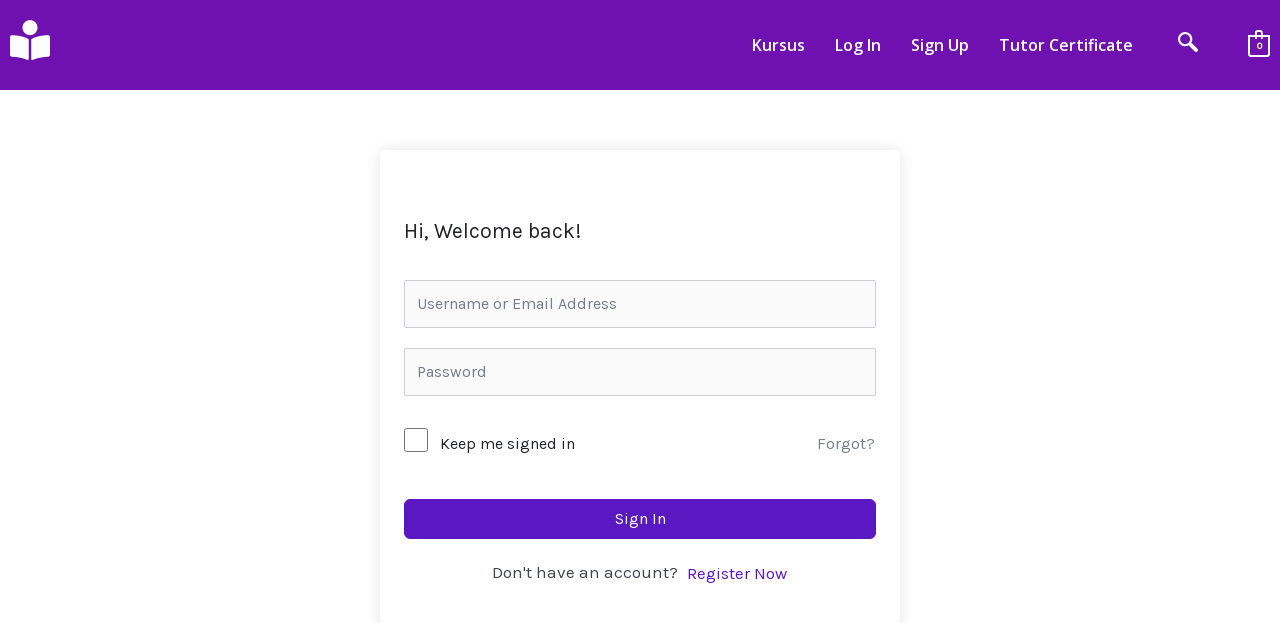

--- FILE ---
content_type: text/css
request_url: https://ecourse.profithunter.club/wp-content/uploads/elementor/css/post-973.css?ver=1664861511
body_size: 1639
content:
.elementor-973 .elementor-element.elementor-element-cbfd742 > .elementor-container{max-width:1300px;min-height:70px;}.elementor-973 .elementor-element.elementor-element-cbfd742:not(.elementor-motion-effects-element-type-background), .elementor-973 .elementor-element.elementor-element-cbfd742 > .elementor-motion-effects-container > .elementor-motion-effects-layer{background-color:#6F11B0;}.elementor-973 .elementor-element.elementor-element-cbfd742{transition:background 0.3s, border 0.3s, border-radius 0.3s, box-shadow 0.3s;}.elementor-973 .elementor-element.elementor-element-cbfd742 > .elementor-background-overlay{transition:background 0.3s, border-radius 0.3s, opacity 0.3s;}.elementor-bc-flex-widget .elementor-973 .elementor-element.elementor-element-0aefc73.elementor-column .elementor-column-wrap{align-items:center;}.elementor-973 .elementor-element.elementor-element-0aefc73.elementor-column.elementor-element[data-element_type="column"] > .elementor-column-wrap.elementor-element-populated > .elementor-widget-wrap{align-content:center;align-items:center;}.elementor-973 .elementor-element.elementor-element-b29e44e .elementor-icon-wrapper{text-align:left;}.elementor-973 .elementor-element.elementor-element-b29e44e.elementor-view-stacked .elementor-icon{background-color:#FCFCFC;}.elementor-973 .elementor-element.elementor-element-b29e44e.elementor-view-framed .elementor-icon, .elementor-973 .elementor-element.elementor-element-b29e44e.elementor-view-default .elementor-icon{color:#FCFCFC;border-color:#FCFCFC;}.elementor-973 .elementor-element.elementor-element-b29e44e.elementor-view-framed .elementor-icon, .elementor-973 .elementor-element.elementor-element-b29e44e.elementor-view-default .elementor-icon svg{fill:#FCFCFC;}.elementor-973 .elementor-element.elementor-element-b29e44e .elementor-icon{font-size:40px;}.elementor-973 .elementor-element.elementor-element-b29e44e .elementor-icon i, .elementor-973 .elementor-element.elementor-element-b29e44e .elementor-icon svg{transform:rotate(0deg);}.elementor-973 .elementor-element.elementor-element-d325678 .elementskit-menu-container{height:70px;border-radius:0px 0px 0px 0px;}.elementor-973 .elementor-element.elementor-element-d325678 .elementskit-navbar-nav > li > a{font-family:"Open Sans", Sans-serif;font-size:16px;font-weight:600;color:#FFFFFF;padding:0px 15px 0px 15px;}.elementor-973 .elementor-element.elementor-element-d325678 .elementskit-navbar-nav > li > a:hover{color:#FFF4B0;}.elementor-973 .elementor-element.elementor-element-d325678 .elementskit-navbar-nav > li > a:focus{color:#FFF4B0;}.elementor-973 .elementor-element.elementor-element-d325678 .elementskit-navbar-nav > li > a:active{color:#FFF4B0;}.elementor-973 .elementor-element.elementor-element-d325678 .elementskit-navbar-nav > li:hover > a{color:#FFF4B0;}.elementor-973 .elementor-element.elementor-element-d325678 .elementskit-navbar-nav > li:hover > a .elementskit-submenu-indicator{color:#FFF4B0;}.elementor-973 .elementor-element.elementor-element-d325678 .elementskit-navbar-nav > li > a:hover .elementskit-submenu-indicator{color:#FFF4B0;}.elementor-973 .elementor-element.elementor-element-d325678 .elementskit-navbar-nav > li > a:focus .elementskit-submenu-indicator{color:#FFF4B0;}.elementor-973 .elementor-element.elementor-element-d325678 .elementskit-navbar-nav > li > a:active .elementskit-submenu-indicator{color:#FFF4B0;}.elementor-973 .elementor-element.elementor-element-d325678 .elementskit-navbar-nav > li.current-menu-item > a{color:var( --e-global-color-b5413d9 );}.elementor-973 .elementor-element.elementor-element-d325678 .elementskit-navbar-nav > li.current-menu-ancestor > a{color:var( --e-global-color-b5413d9 );}.elementor-973 .elementor-element.elementor-element-d325678 .elementskit-navbar-nav > li.current-menu-ancestor > a .elementskit-submenu-indicator{color:var( --e-global-color-b5413d9 );}.elementor-973 .elementor-element.elementor-element-d325678 .elementskit-navbar-nav > li > a .elementskit-submenu-indicator{color:#101010;}.elementor-973 .elementor-element.elementor-element-d325678 .elementskit-navbar-nav .elementskit-submenu-panel > li > a{padding:15px 15px 15px 15px;color:#000000;}.elementor-973 .elementor-element.elementor-element-d325678 .elementskit-navbar-nav .elementskit-submenu-panel > li > a:hover{color:#707070;}.elementor-973 .elementor-element.elementor-element-d325678 .elementskit-navbar-nav .elementskit-submenu-panel > li > a:focus{color:#707070;}.elementor-973 .elementor-element.elementor-element-d325678 .elementskit-navbar-nav .elementskit-submenu-panel > li > a:active{color:#707070;}.elementor-973 .elementor-element.elementor-element-d325678 .elementskit-navbar-nav .elementskit-submenu-panel > li:hover > a{color:#707070;}.elementor-973 .elementor-element.elementor-element-d325678 .elementskit-navbar-nav .elementskit-submenu-panel > li.current-menu-item > a{color:#707070 !important;}.elementor-973 .elementor-element.elementor-element-d325678 .elementskit-submenu-panel{padding:15px 0px 15px 0px;}.elementor-973 .elementor-element.elementor-element-d325678 .elementskit-navbar-nav .elementskit-submenu-panel{border-radius:0px 0px 0px 0px;min-width:220px;}.elementor-973 .elementor-element.elementor-element-d325678 .elementskit-menu-hamburger{float:right;}.elementor-973 .elementor-element.elementor-element-d325678 .elementskit-menu-hamburger .elementskit-menu-hamburger-icon{background-color:#FFFFFF;}.elementor-973 .elementor-element.elementor-element-d325678 .elementskit-menu-hamburger > .ekit-menu-icon{color:#FFFFFF;}.elementor-973 .elementor-element.elementor-element-d325678 .elementskit-menu-hamburger:hover .elementskit-menu-hamburger-icon{background-color:var( --e-global-color-c8e1796 );}.elementor-973 .elementor-element.elementor-element-d325678 .elementskit-menu-hamburger:hover > .ekit-menu-icon{color:var( --e-global-color-c8e1796 );}.elementor-973 .elementor-element.elementor-element-d325678 .elementskit-menu-close{color:#333333;}.elementor-973 .elementor-element.elementor-element-d325678 .elementskit-menu-close:hover{color:#000000;}.elementor-bc-flex-widget .elementor-973 .elementor-element.elementor-element-6ff44af.elementor-column .elementor-column-wrap{align-items:center;}.elementor-973 .elementor-element.elementor-element-6ff44af.elementor-column.elementor-element[data-element_type="column"] > .elementor-column-wrap.elementor-element-populated > .elementor-widget-wrap{align-content:center;align-items:center;}.elementor-973 .elementor-element.elementor-element-cdc5ba8 .ekit_navsearch-button{font-size:20px;padding:0px 0px 0px 0px;width:40px;height:40px;line-height:40px;text-align:center;}.elementor-973 .elementor-element.elementor-element-cdc5ba8 .ekit_navsearch-button svg{max-width:20px;}.elementor-973 .elementor-element.elementor-element-cdc5ba8 .ekit_navsearch-button, .elementor-973 .elementor-element.elementor-element-cdc5ba8 .ekit_search-button i{color:#FFFFFF;}.elementor-973 .elementor-element.elementor-element-cdc5ba8 .ekit_navsearch-button svg path, .elementor-973 .elementor-element.elementor-element-cdc5ba8 .ekit_search-button svg path{stroke:#FFFFFF;fill:#FFFFFF;}.elementor-973 .elementor-element.elementor-element-cdc5ba8 .ekit_navsearch-button:hover, .elementor-973 .elementor-element.elementor-element-cdc5ba8 .ekit_search-button:hover i{color:#FFF4B0;}.elementor-973 .elementor-element.elementor-element-cdc5ba8 .ekit_navsearch-button:hover svg path, .elementor-973 .elementor-element.elementor-element-cdc5ba8 .ekit_search-button:hover svg path{stroke:#FFF4B0;fill:#FFF4B0;}.elementor-bc-flex-widget .elementor-973 .elementor-element.elementor-element-8e2dd66.elementor-column .elementor-column-wrap{align-items:center;}.elementor-973 .elementor-element.elementor-element-8e2dd66.elementor-column.elementor-element[data-element_type="column"] > .elementor-column-wrap.elementor-element-populated > .elementor-widget-wrap{align-content:center;align-items:center;}.elementor-973 .elementor-element.elementor-element-ab05357 .hfe-masthead-custom-menu-items .hfe-site-header-cart .hfe-site-header-cart-li {font-size:12px;}.elementor-973 .elementor-element.elementor-element-ab05357 .hfe-menu-cart__toggle .elementor-button,.elementor-973 .elementor-element.elementor-element-ab05357 .hfe-cart-menu-wrap-default span.hfe-cart-count{color:#FFF4B0;}.elementor-973 .elementor-element.elementor-element-ab05357 .hfe-menu-cart__toggle .elementor-button,.elementor-973 .elementor-element.elementor-element-ab05357 .hfe-cart-menu-wrap-default .hfe-cart-count:after, .elementor-973 .elementor-element.elementor-element-ab05357 .hfe-masthead-custom-menu-items .hfe-cart-menu-wrap-default .hfe-cart-count{border-color:#FFFFFF;}.elementor-973 .elementor-element.elementor-element-ab05357 .hfe-menu-cart__toggle .elementor-button:hover,.elementor-973 .elementor-element.elementor-element-ab05357 .hfe-cart-menu-wrap-default span.hfe-cart-count:hover{color:#FFF4B0;}.elementor-973 .elementor-element.elementor-element-8883ece > .elementor-container{min-height:70px;}.elementor-973 .elementor-element.elementor-element-8883ece:not(.elementor-motion-effects-element-type-background), .elementor-973 .elementor-element.elementor-element-8883ece > .elementor-motion-effects-container > .elementor-motion-effects-layer{background-color:#6F11B0;}.elementor-973 .elementor-element.elementor-element-8883ece{transition:background 0.3s, border 0.3s, border-radius 0.3s, box-shadow 0.3s;}.elementor-973 .elementor-element.elementor-element-8883ece > .elementor-background-overlay{transition:background 0.3s, border-radius 0.3s, opacity 0.3s;}.elementor-bc-flex-widget .elementor-973 .elementor-element.elementor-element-0a432a7.elementor-column .elementor-column-wrap{align-items:center;}.elementor-973 .elementor-element.elementor-element-0a432a7.elementor-column.elementor-element[data-element_type="column"] > .elementor-column-wrap.elementor-element-populated > .elementor-widget-wrap{align-content:center;align-items:center;}.elementor-973 .elementor-element.elementor-element-4ba3c01 .elementor-icon-wrapper{text-align:left;}.elementor-973 .elementor-element.elementor-element-4ba3c01.elementor-view-stacked .elementor-icon{background-color:#FCFCFC;}.elementor-973 .elementor-element.elementor-element-4ba3c01.elementor-view-framed .elementor-icon, .elementor-973 .elementor-element.elementor-element-4ba3c01.elementor-view-default .elementor-icon{color:#FCFCFC;border-color:#FCFCFC;}.elementor-973 .elementor-element.elementor-element-4ba3c01.elementor-view-framed .elementor-icon, .elementor-973 .elementor-element.elementor-element-4ba3c01.elementor-view-default .elementor-icon svg{fill:#FCFCFC;}.elementor-973 .elementor-element.elementor-element-4ba3c01 .elementor-icon i, .elementor-973 .elementor-element.elementor-element-4ba3c01 .elementor-icon svg{transform:rotate(0deg);}.elementor-973 .elementor-element.elementor-element-6629afa .hfe-masthead-custom-menu-items .hfe-site-header-cart .hfe-site-header-cart-li {font-size:12px;}.elementor-973 .elementor-element.elementor-element-6629afa .hfe-menu-cart__toggle .elementor-button,.elementor-973 .elementor-element.elementor-element-6629afa .hfe-cart-menu-wrap-default span.hfe-cart-count{color:#FFF4B0;}.elementor-973 .elementor-element.elementor-element-6629afa .hfe-menu-cart__toggle .elementor-button,.elementor-973 .elementor-element.elementor-element-6629afa .hfe-cart-menu-wrap-default .hfe-cart-count:after, .elementor-973 .elementor-element.elementor-element-6629afa .hfe-masthead-custom-menu-items .hfe-cart-menu-wrap-default .hfe-cart-count{border-color:#FFFFFF;}.elementor-bc-flex-widget .elementor-973 .elementor-element.elementor-element-31bdfc2.elementor-column .elementor-column-wrap{align-items:center;}.elementor-973 .elementor-element.elementor-element-31bdfc2.elementor-column.elementor-element[data-element_type="column"] > .elementor-column-wrap.elementor-element-populated > .elementor-widget-wrap{align-content:center;align-items:center;}.elementor-973 .elementor-element.elementor-element-6c985ee .ekit_navsearch-button{font-size:20px;padding:0px 0px 0px 0px;width:40px;height:40px;line-height:40px;text-align:center;}.elementor-973 .elementor-element.elementor-element-6c985ee .ekit_navsearch-button svg{max-width:20px;}.elementor-973 .elementor-element.elementor-element-6c985ee .ekit_navsearch-button, .elementor-973 .elementor-element.elementor-element-6c985ee .ekit_search-button i{color:#FFFFFF;}.elementor-973 .elementor-element.elementor-element-6c985ee .ekit_navsearch-button svg path, .elementor-973 .elementor-element.elementor-element-6c985ee .ekit_search-button svg path{stroke:#FFFFFF;fill:#FFFFFF;}.elementor-973 .elementor-element.elementor-element-6c985ee .ekit_navsearch-button:hover, .elementor-973 .elementor-element.elementor-element-6c985ee .ekit_search-button:hover i{color:#FFF4B0;}.elementor-973 .elementor-element.elementor-element-6c985ee .ekit_navsearch-button:hover svg path, .elementor-973 .elementor-element.elementor-element-6c985ee .ekit_search-button:hover svg path{stroke:#FFF4B0;fill:#FFF4B0;}.elementor-bc-flex-widget .elementor-973 .elementor-element.elementor-element-d8e0f90.elementor-column .elementor-column-wrap{align-items:center;}.elementor-973 .elementor-element.elementor-element-d8e0f90.elementor-column.elementor-element[data-element_type="column"] > .elementor-column-wrap.elementor-element-populated > .elementor-widget-wrap{align-content:center;align-items:center;}.elementor-973 .elementor-element.elementor-element-2bc86cd .elementskit-menu-container{height:70px;border-radius:0px 0px 0px 0px;}.elementor-973 .elementor-element.elementor-element-2bc86cd .elementskit-navbar-nav > li > a{font-family:"Open Sans", Sans-serif;font-size:16px;font-weight:600;color:#FFFFFF;padding:0px 15px 0px 15px;}.elementor-973 .elementor-element.elementor-element-2bc86cd .elementskit-navbar-nav > li > a:hover{color:var( --e-global-color-b5413d9 );}.elementor-973 .elementor-element.elementor-element-2bc86cd .elementskit-navbar-nav > li > a:focus{color:var( --e-global-color-b5413d9 );}.elementor-973 .elementor-element.elementor-element-2bc86cd .elementskit-navbar-nav > li > a:active{color:var( --e-global-color-b5413d9 );}.elementor-973 .elementor-element.elementor-element-2bc86cd .elementskit-navbar-nav > li:hover > a{color:var( --e-global-color-b5413d9 );}.elementor-973 .elementor-element.elementor-element-2bc86cd .elementskit-navbar-nav > li:hover > a .elementskit-submenu-indicator{color:var( --e-global-color-b5413d9 );}.elementor-973 .elementor-element.elementor-element-2bc86cd .elementskit-navbar-nav > li > a:hover .elementskit-submenu-indicator{color:var( --e-global-color-b5413d9 );}.elementor-973 .elementor-element.elementor-element-2bc86cd .elementskit-navbar-nav > li > a:focus .elementskit-submenu-indicator{color:var( --e-global-color-b5413d9 );}.elementor-973 .elementor-element.elementor-element-2bc86cd .elementskit-navbar-nav > li > a:active .elementskit-submenu-indicator{color:var( --e-global-color-b5413d9 );}.elementor-973 .elementor-element.elementor-element-2bc86cd .elementskit-navbar-nav > li.current-menu-item > a{color:var( --e-global-color-b5413d9 );}.elementor-973 .elementor-element.elementor-element-2bc86cd .elementskit-navbar-nav > li.current-menu-ancestor > a{color:var( --e-global-color-b5413d9 );}.elementor-973 .elementor-element.elementor-element-2bc86cd .elementskit-navbar-nav > li.current-menu-ancestor > a .elementskit-submenu-indicator{color:var( --e-global-color-b5413d9 );}.elementor-973 .elementor-element.elementor-element-2bc86cd .elementskit-navbar-nav > li > a .elementskit-submenu-indicator{color:#101010;}.elementor-973 .elementor-element.elementor-element-2bc86cd .elementskit-navbar-nav .elementskit-submenu-panel > li > a{padding:15px 15px 15px 15px;color:#000000;}.elementor-973 .elementor-element.elementor-element-2bc86cd .elementskit-navbar-nav .elementskit-submenu-panel > li > a:hover{color:#707070;}.elementor-973 .elementor-element.elementor-element-2bc86cd .elementskit-navbar-nav .elementskit-submenu-panel > li > a:focus{color:#707070;}.elementor-973 .elementor-element.elementor-element-2bc86cd .elementskit-navbar-nav .elementskit-submenu-panel > li > a:active{color:#707070;}.elementor-973 .elementor-element.elementor-element-2bc86cd .elementskit-navbar-nav .elementskit-submenu-panel > li:hover > a{color:#707070;}.elementor-973 .elementor-element.elementor-element-2bc86cd .elementskit-navbar-nav .elementskit-submenu-panel > li.current-menu-item > a{color:#707070 !important;}.elementor-973 .elementor-element.elementor-element-2bc86cd .elementskit-submenu-panel{padding:15px 0px 15px 0px;}.elementor-973 .elementor-element.elementor-element-2bc86cd .elementskit-navbar-nav .elementskit-submenu-panel{border-radius:0px 0px 0px 0px;min-width:220px;}.elementor-973 .elementor-element.elementor-element-2bc86cd .elementskit-menu-hamburger{float:right;}.elementor-973 .elementor-element.elementor-element-2bc86cd .elementskit-menu-hamburger .elementskit-menu-hamburger-icon{background-color:#FFFFFF;}.elementor-973 .elementor-element.elementor-element-2bc86cd .elementskit-menu-hamburger > .ekit-menu-icon{color:#FFFFFF;}.elementor-973 .elementor-element.elementor-element-2bc86cd .elementskit-menu-hamburger:hover .elementskit-menu-hamburger-icon{background-color:#FFF4B0;}.elementor-973 .elementor-element.elementor-element-2bc86cd .elementskit-menu-hamburger:hover > .ekit-menu-icon{color:#FFF4B0;}.elementor-973 .elementor-element.elementor-element-2bc86cd .elementskit-menu-close{color:#333333;}.elementor-973 .elementor-element.elementor-element-2bc86cd .elementskit-menu-close:hover{color:#000000;}.elementor-973 .elementor-element.elementor-element-728c2b6{--spacer-size:40px;}@media(min-width:768px){.elementor-973 .elementor-element.elementor-element-dd12abd{width:65.436%;}.elementor-973 .elementor-element.elementor-element-6ff44af{width:4.527%;}.elementor-973 .elementor-element.elementor-element-8e2dd66{width:5.037%;}.elementor-973 .elementor-element.elementor-element-0c18ac9{width:65.436%;}.elementor-973 .elementor-element.elementor-element-31bdfc2{width:4.527%;}.elementor-973 .elementor-element.elementor-element-d8e0f90{width:5.037%;}}@media(max-width:1024px){.elementor-973 .elementor-element.elementor-element-cbfd742 > .elementor-container{min-height:70px;}.elementor-973 .elementor-element.elementor-element-b29e44e .elementor-icon-wrapper{text-align:center;}.elementor-973 .elementor-element.elementor-element-b29e44e .elementor-icon{font-size:40px;}.elementor-bc-flex-widget .elementor-973 .elementor-element.elementor-element-dd12abd.elementor-column .elementor-column-wrap{align-items:center;}.elementor-973 .elementor-element.elementor-element-dd12abd.elementor-column.elementor-element[data-element_type="column"] > .elementor-column-wrap.elementor-element-populated > .elementor-widget-wrap{align-content:center;align-items:center;}.elementor-973 .elementor-element.elementor-element-d325678 .elementskit-nav-identity-panel{padding:10px 0px 10px 0px;}.elementor-973 .elementor-element.elementor-element-d325678 .elementskit-menu-container{max-width:350px;border-radius:0px 0px 0px 0px;}.elementor-973 .elementor-element.elementor-element-d325678 .elementskit-navbar-nav > li > a{color:#000000;padding:10px 15px 10px 15px;}.elementor-973 .elementor-element.elementor-element-d325678 .elementskit-navbar-nav .elementskit-submenu-panel > li > a{padding:15px 15px 15px 15px;}.elementor-973 .elementor-element.elementor-element-d325678 .elementskit-navbar-nav .elementskit-submenu-panel{border-radius:0px 0px 0px 0px;}.elementor-973 .elementor-element.elementor-element-d325678 .elementskit-menu-hamburger{padding:8px 8px 8px 8px;width:45px;border-radius:3px;}.elementor-973 .elementor-element.elementor-element-d325678 .elementskit-menu-close{padding:8px 8px 8px 8px;margin:12px 12px 12px 12px;width:45px;border-radius:3px;}.elementor-973 .elementor-element.elementor-element-d325678 .elementskit-nav-logo > img{max-width:160px;max-height:60px;}.elementor-973 .elementor-element.elementor-element-d325678 .elementskit-nav-logo{margin:5px 0px 5px 0px;padding:5px 5px 5px 5px;}.elementor-973 .elementor-element.elementor-element-8883ece > .elementor-container{min-height:70px;}.elementor-973 .elementor-element.elementor-element-4ba3c01 .elementor-icon-wrapper{text-align:center;}.elementor-973 .elementor-element.elementor-element-4ba3c01 .elementor-icon{font-size:40px;}.elementor-bc-flex-widget .elementor-973 .elementor-element.elementor-element-0c18ac9.elementor-column .elementor-column-wrap{align-items:center;}.elementor-973 .elementor-element.elementor-element-0c18ac9.elementor-column.elementor-element[data-element_type="column"] > .elementor-column-wrap.elementor-element-populated > .elementor-widget-wrap{align-content:center;align-items:center;}.elementor-973 .elementor-element.elementor-element-2bc86cd .elementskit-nav-identity-panel{padding:10px 0px 10px 0px;}.elementor-973 .elementor-element.elementor-element-2bc86cd .elementskit-menu-container{max-width:350px;border-radius:0px 0px 0px 0px;}.elementor-973 .elementor-element.elementor-element-2bc86cd .elementskit-navbar-nav > li > a{color:#000000;padding:10px 15px 10px 15px;}.elementor-973 .elementor-element.elementor-element-2bc86cd .elementskit-navbar-nav > li > a:hover{color:#6F11B0;}.elementor-973 .elementor-element.elementor-element-2bc86cd .elementskit-navbar-nav > li > a:focus{color:#6F11B0;}.elementor-973 .elementor-element.elementor-element-2bc86cd .elementskit-navbar-nav > li > a:active{color:#6F11B0;}.elementor-973 .elementor-element.elementor-element-2bc86cd .elementskit-navbar-nav > li:hover > a{color:#6F11B0;}.elementor-973 .elementor-element.elementor-element-2bc86cd .elementskit-navbar-nav > li:hover > a .elementskit-submenu-indicator{color:#6F11B0;}.elementor-973 .elementor-element.elementor-element-2bc86cd .elementskit-navbar-nav > li > a:hover .elementskit-submenu-indicator{color:#6F11B0;}.elementor-973 .elementor-element.elementor-element-2bc86cd .elementskit-navbar-nav > li > a:focus .elementskit-submenu-indicator{color:#6F11B0;}.elementor-973 .elementor-element.elementor-element-2bc86cd .elementskit-navbar-nav > li > a:active .elementskit-submenu-indicator{color:#6F11B0;}.elementor-973 .elementor-element.elementor-element-2bc86cd .elementskit-navbar-nav > li.current-menu-item > a{color:#6F11B0;}.elementor-973 .elementor-element.elementor-element-2bc86cd .elementskit-navbar-nav > li.current-menu-ancestor > a{color:#6F11B0;}.elementor-973 .elementor-element.elementor-element-2bc86cd .elementskit-navbar-nav > li.current-menu-ancestor > a .elementskit-submenu-indicator{color:#6F11B0;}.elementor-973 .elementor-element.elementor-element-2bc86cd .elementskit-navbar-nav .elementskit-submenu-panel > li > a{padding:15px 15px 15px 15px;}.elementor-973 .elementor-element.elementor-element-2bc86cd .elementskit-navbar-nav .elementskit-submenu-panel{border-radius:0px 0px 0px 0px;}.elementor-973 .elementor-element.elementor-element-2bc86cd .elementskit-menu-hamburger{padding:8px 8px 8px 8px;width:45px;border-radius:3px;}.elementor-973 .elementor-element.elementor-element-2bc86cd .elementskit-menu-close{padding:8px 8px 8px 8px;margin:12px 12px 12px 12px;width:45px;border-radius:3px;}.elementor-973 .elementor-element.elementor-element-2bc86cd .elementskit-nav-logo > img{max-width:160px;max-height:60px;}.elementor-973 .elementor-element.elementor-element-2bc86cd .elementskit-nav-logo{margin:5px 0px 5px 0px;padding:5px 5px 5px 5px;}}@media(max-width:767px){.elementor-973 .elementor-element.elementor-element-cbfd742 > .elementor-container{min-height:60px;}.elementor-973 .elementor-element.elementor-element-cbfd742{margin-top:0px;margin-bottom:-5px;}.elementor-973 .elementor-element.elementor-element-0aefc73{width:20%;}.elementor-973 .elementor-element.elementor-element-b29e44e .elementor-icon{font-size:30px;}.elementor-973 .elementor-element.elementor-element-dd12abd{width:50%;}.elementor-bc-flex-widget .elementor-973 .elementor-element.elementor-element-dd12abd.elementor-column .elementor-column-wrap{align-items:center;}.elementor-973 .elementor-element.elementor-element-dd12abd.elementor-column.elementor-element[data-element_type="column"] > .elementor-column-wrap.elementor-element-populated > .elementor-widget-wrap{align-content:center;align-items:center;}.elementor-973 .elementor-element.elementor-element-d325678 .elementskit-nav-logo > img{max-width:50px;max-height:50px;}.elementor-973 .elementor-element.elementor-element-6ff44af{width:15%;}.elementor-973 .elementor-element.elementor-element-8e2dd66{width:15%;}.elementor-973 .elementor-element.elementor-element-8883ece > .elementor-container{min-height:60px;}.elementor-973 .elementor-element.elementor-element-8883ece{margin-top:0px;margin-bottom:-5px;}.elementor-973 .elementor-element.elementor-element-0a432a7{width:20%;}.elementor-973 .elementor-element.elementor-element-4ba3c01 .elementor-icon{font-size:30px;}.elementor-973 .elementor-element.elementor-element-0c18ac9{width:50%;z-index:1;}.elementor-bc-flex-widget .elementor-973 .elementor-element.elementor-element-0c18ac9.elementor-column .elementor-column-wrap{align-items:center;}.elementor-973 .elementor-element.elementor-element-0c18ac9.elementor-column.elementor-element[data-element_type="column"] > .elementor-column-wrap.elementor-element-populated > .elementor-widget-wrap{align-content:center;align-items:center;}.elementor-973 .elementor-element.elementor-element-31bdfc2{width:15%;}.elementor-973 .elementor-element.elementor-element-d8e0f90{width:15%;}.elementor-973 .elementor-element.elementor-element-2bc86cd .elementskit-navbar-nav > li > a:hover{color:var( --e-global-color-b92a0e7 );}.elementor-973 .elementor-element.elementor-element-2bc86cd .elementskit-navbar-nav > li > a:focus{color:var( --e-global-color-b92a0e7 );}.elementor-973 .elementor-element.elementor-element-2bc86cd .elementskit-navbar-nav > li > a:active{color:var( --e-global-color-b92a0e7 );}.elementor-973 .elementor-element.elementor-element-2bc86cd .elementskit-navbar-nav > li:hover > a{color:var( --e-global-color-b92a0e7 );}.elementor-973 .elementor-element.elementor-element-2bc86cd .elementskit-navbar-nav > li:hover > a .elementskit-submenu-indicator{color:var( --e-global-color-b92a0e7 );}.elementor-973 .elementor-element.elementor-element-2bc86cd .elementskit-navbar-nav > li > a:hover .elementskit-submenu-indicator{color:var( --e-global-color-b92a0e7 );}.elementor-973 .elementor-element.elementor-element-2bc86cd .elementskit-navbar-nav > li > a:focus .elementskit-submenu-indicator{color:var( --e-global-color-b92a0e7 );}.elementor-973 .elementor-element.elementor-element-2bc86cd .elementskit-navbar-nav > li > a:active .elementskit-submenu-indicator{color:var( --e-global-color-b92a0e7 );}.elementor-973 .elementor-element.elementor-element-2bc86cd .elementskit-navbar-nav > li.current-menu-item > a{color:var( --e-global-color-b92a0e7 );}.elementor-973 .elementor-element.elementor-element-2bc86cd .elementskit-navbar-nav > li.current-menu-ancestor > a{color:var( --e-global-color-b92a0e7 );}.elementor-973 .elementor-element.elementor-element-2bc86cd .elementskit-navbar-nav > li.current-menu-ancestor > a .elementskit-submenu-indicator{color:var( --e-global-color-b92a0e7 );}.elementor-973 .elementor-element.elementor-element-2bc86cd .elementskit-nav-logo > img{max-width:50px;max-height:50px;}}@media(max-width:1024px) and (min-width:768px){.elementor-973 .elementor-element.elementor-element-0aefc73{width:15%;}.elementor-973 .elementor-element.elementor-element-dd12abd{width:70%;}.elementor-973 .elementor-element.elementor-element-6ff44af{width:5%;}.elementor-973 .elementor-element.elementor-element-8e2dd66{width:10%;}.elementor-973 .elementor-element.elementor-element-0a432a7{width:15%;}.elementor-973 .elementor-element.elementor-element-0c18ac9{width:70%;}.elementor-973 .elementor-element.elementor-element-31bdfc2{width:5%;}.elementor-973 .elementor-element.elementor-element-d8e0f90{width:10%;}}

--- FILE ---
content_type: text/css
request_url: https://ecourse.profithunter.club/wp-content/uploads/elementor/css/post-781.css?ver=1664861665
body_size: 1211
content:
.elementor-781 .elementor-element.elementor-element-bd2db55{--spacer-size:50px;}.elementor-781 .elementor-element.elementor-element-7103dd44 > .elementor-container{max-width:1300px;}.elementor-781 .elementor-element.elementor-element-7103dd44:not(.elementor-motion-effects-element-type-background), .elementor-781 .elementor-element.elementor-element-7103dd44 > .elementor-motion-effects-container > .elementor-motion-effects-layer{background-color:#2D2D2D;}.elementor-781 .elementor-element.elementor-element-7103dd44{transition:background 0.3s, border 0.3s, border-radius 0.3s, box-shadow 0.3s;margin-top:0px;margin-bottom:0px;padding:080px 0px 040px 0px;}.elementor-781 .elementor-element.elementor-element-7103dd44 > .elementor-background-overlay{transition:background 0.3s, border-radius 0.3s, opacity 0.3s;}.elementor-781 .elementor-element.elementor-element-4f922b6f > .elementor-element-populated > .elementor-widget-wrap{padding:10px 45px 10px 10px;}.elementor-781 .elementor-element.elementor-element-cbe1532 .elementor-icon-wrapper{text-align:left;}.elementor-781 .elementor-element.elementor-element-cbe1532.elementor-view-stacked .elementor-icon{background-color:#FCFCFC;}.elementor-781 .elementor-element.elementor-element-cbe1532.elementor-view-framed .elementor-icon, .elementor-781 .elementor-element.elementor-element-cbe1532.elementor-view-default .elementor-icon{color:#FCFCFC;border-color:#FCFCFC;}.elementor-781 .elementor-element.elementor-element-cbe1532.elementor-view-framed .elementor-icon, .elementor-781 .elementor-element.elementor-element-cbe1532.elementor-view-default .elementor-icon svg{fill:#FCFCFC;}.elementor-781 .elementor-element.elementor-element-cbe1532 .elementor-icon{font-size:40px;}.elementor-781 .elementor-element.elementor-element-cbe1532 .elementor-icon i, .elementor-781 .elementor-element.elementor-element-cbe1532 .elementor-icon svg{transform:rotate(0deg);}.elementor-781 .elementor-element.elementor-element-11df2c25{color:#ffffff;font-family:"Open Sans", Sans-serif;font-size:16px;font-weight:400;line-height:26px;}.elementor-781 .elementor-element.elementor-element-11df2c25 > .elementor-widget-container{margin:0px 0px 20px 0px;}.elementor-781 .elementor-element.elementor-element-74fc696a .ekit_social_media{text-align:left;}.elementor-781 .elementor-element.elementor-element-74fc696a .elementor-repeater-item-da8f4de > a{color:#ffffff;background-color:rgba(255,255,255,0);border-style:solid;border-width:1px 1px 1px 1px;border-color:#5e6d7e;}.elementor-781 .elementor-element.elementor-element-74fc696a .elementor-repeater-item-da8f4de > a svg path{stroke:#ffffff;fill:#ffffff;}.elementor-781 .elementor-element.elementor-element-74fc696a .elementor-repeater-item-da8f4de > a:hover{background-color:#5e6d7e;}.elementor-781 .elementor-element.elementor-element-74fc696a .elementor-repeater-item-1399011 > a{color:#ffffff;background-color:rgba(255,255,255,0);border-style:solid;border-width:1px 1px 1px 1px;border-color:#5e6d7e;}.elementor-781 .elementor-element.elementor-element-74fc696a .elementor-repeater-item-1399011 > a svg path{stroke:#ffffff;fill:#ffffff;}.elementor-781 .elementor-element.elementor-element-74fc696a .elementor-repeater-item-1399011 > a:hover{background-color:#5e6d7e;}.elementor-781 .elementor-element.elementor-element-74fc696a .elementor-repeater-item-8f886e8 > a{color:#ffffff;background-color:rgba(255,255,255,0);border-style:solid;border-width:1px 1px 1px 1px;border-color:#5e6d7e;}.elementor-781 .elementor-element.elementor-element-74fc696a .elementor-repeater-item-8f886e8 > a svg path{stroke:#ffffff;fill:#ffffff;}.elementor-781 .elementor-element.elementor-element-74fc696a .elementor-repeater-item-8f886e8 > a:hover{background-color:#5e6d7e;}.elementor-781 .elementor-element.elementor-element-74fc696a .elementor-repeater-item-048c536 > a{color:#ffffff;background-color:rgba(255,255,255,0);border-style:solid;border-width:1px 1px 1px 1px;border-color:#5e6d7e;}.elementor-781 .elementor-element.elementor-element-74fc696a .elementor-repeater-item-048c536 > a svg path{stroke:#ffffff;fill:#ffffff;}.elementor-781 .elementor-element.elementor-element-74fc696a .elementor-repeater-item-048c536 > a:hover{background-color:#5e6d7e;}.elementor-781 .elementor-element.elementor-element-74fc696a .elementor-repeater-item-c8596be > a{color:#ffffff;background-color:rgba(255,255,255,0);border-style:solid;border-width:1px 1px 1px 1px;border-color:#5e6d7e;}.elementor-781 .elementor-element.elementor-element-74fc696a .elementor-repeater-item-c8596be > a svg path{stroke:#ffffff;fill:#ffffff;}.elementor-781 .elementor-element.elementor-element-74fc696a .elementor-repeater-item-c8596be > a:hover{background-color:#5e6d7e;}.elementor-781 .elementor-element.elementor-element-74fc696a .ekit_social_media > li > a{text-align:center;text-decoration:none;border-radius:50% 50% 50% 50%;padding:0px 0px 0px 0px;width:40px;height:40px;line-height:35px;}.elementor-781 .elementor-element.elementor-element-74fc696a .ekit_social_media > li{display:inline-block;margin:5px 5px 5px 5px;}.elementor-781 .elementor-element.elementor-element-74fc696a > .elementor-widget-container{margin:0px 0px 0px -5px;}.elementor-781 .elementor-element.elementor-element-6fb4711e > .elementor-column-wrap > .elementor-widget-wrap > .elementor-widget:not(.elementor-widget__width-auto):not(.elementor-widget__width-initial):not(:last-child):not(.elementor-absolute){margin-bottom:0px;}.elementor-781 .elementor-element.elementor-element-6fb4711e > .elementor-element-populated > .elementor-widget-wrap{padding:0px 10px 10px 10px;}.elementor-781 .elementor-element.elementor-element-4d4c4d3d{text-align:right;}.elementor-781 .elementor-element.elementor-element-4d4c4d3d .elementor-heading-title{color:#ffffff;font-family:"Open Sans", Sans-serif;font-size:20px;font-weight:800;line-height:35px;}.elementor-781 .elementor-element.elementor-element-4d4c4d3d > .elementor-widget-container{margin:2px 0px 16px 0px;}.elementor-781 .elementor-element.elementor-element-ff3159a > .elementor-element-populated > .elementor-widget-wrap{padding:0px 0px 0px 0px;}.elementor-781 .elementor-element.elementor-element-57aeec71 .ekit_page_list_content{flex-direction:row;}.elementor-781 .elementor-element.elementor-element-57aeec71 .elementor-icon-list-icon{display:flex;align-items:center;justify-content:center;width:6px;}.elementor-781 .elementor-element.elementor-element-57aeec71 .elementor-icon-list-item:hover .elementor-icon-list-icon i{color:#ea5356;}.elementor-781 .elementor-element.elementor-element-57aeec71 .elementor-icon-list-item:hover .elementor-icon-list-icon svg path{stroke:#ea5356;fill:#ea5356;}.elementor-781 .elementor-element.elementor-element-57aeec71 .elementor-icon-list-icon i{font-size:6px;}.elementor-781 .elementor-element.elementor-element-57aeec71 .elementor-icon-list-icon svg{max-width:6px;}.elementor-781 .elementor-element.elementor-element-57aeec71 .elementor-icon-list-text{color:#FFFFFF;padding-left:0px;}.elementor-781 .elementor-element.elementor-element-57aeec71 .elementor-icon-list-item{font-family:"Open Sans", Sans-serif;font-size:15px;font-weight:400;line-height:40px;}.elementor-781 .elementor-element.elementor-element-57aeec71 .ekit_menu_label{align-self:center;}.elementor-781 .elementor-element.elementor-element-dea8575 > .elementor-container{max-width:1300px;}.elementor-781 .elementor-element.elementor-element-dea8575:not(.elementor-motion-effects-element-type-background), .elementor-781 .elementor-element.elementor-element-dea8575 > .elementor-motion-effects-container > .elementor-motion-effects-layer{background-color:#6F11B0;}.elementor-781 .elementor-element.elementor-element-dea8575{transition:background 0.3s, border 0.3s, border-radius 0.3s, box-shadow 0.3s;padding:015px 0px 15px 0px;}.elementor-781 .elementor-element.elementor-element-dea8575 > .elementor-background-overlay{transition:background 0.3s, border-radius 0.3s, opacity 0.3s;}.elementor-bc-flex-widget .elementor-781 .elementor-element.elementor-element-1ec9d32.elementor-column .elementor-column-wrap{align-items:center;}.elementor-781 .elementor-element.elementor-element-1ec9d32.elementor-column.elementor-element[data-element_type="column"] > .elementor-column-wrap.elementor-element-populated > .elementor-widget-wrap{align-content:center;align-items:center;}.elementor-781 .elementor-element.elementor-element-7c9efb2c .elementskit-section-title-wraper .elementskit-section-title{color:#ffffff;margin:0px 0px 0px 0px;font-family:"Lato", Sans-serif;font-size:16px;}.elementor-781 .elementor-element.elementor-element-7c9efb2c .elementskit-section-title-wraper .elementskit-section-title > span{color:#000000;}.elementor-781 .elementor-element.elementor-element-7c9efb2c .elementskit-section-title-wraper .elementskit-section-title:hover > span{color:#000000;}.elementor-bc-flex-widget .elementor-781 .elementor-element.elementor-element-776dc77.elementor-column .elementor-column-wrap{align-items:center;}.elementor-781 .elementor-element.elementor-element-776dc77.elementor-column.elementor-element[data-element_type="column"] > .elementor-column-wrap.elementor-element-populated > .elementor-widget-wrap{align-content:center;align-items:center;}.elementor-781 .elementor-element.elementor-element-3f0d4e3 .elementor-icon-list-items:not(.elementor-inline-items) .elementor-icon-list-item:not(:last-child){padding-bottom:calc(0px/2);}.elementor-781 .elementor-element.elementor-element-3f0d4e3 .elementor-icon-list-items:not(.elementor-inline-items) .elementor-icon-list-item:not(:first-child){margin-top:calc(0px/2);}.elementor-781 .elementor-element.elementor-element-3f0d4e3 .elementor-icon-list-items.elementor-inline-items .elementor-icon-list-item{margin-right:calc(0px/2);margin-left:calc(0px/2);}.elementor-781 .elementor-element.elementor-element-3f0d4e3 .elementor-icon-list-items.elementor-inline-items{margin-right:calc(-0px/2);margin-left:calc(-0px/2);}body.rtl .elementor-781 .elementor-element.elementor-element-3f0d4e3 .elementor-icon-list-items.elementor-inline-items .elementor-icon-list-item:after{left:calc(-0px/2);}body:not(.rtl) .elementor-781 .elementor-element.elementor-element-3f0d4e3 .elementor-icon-list-items.elementor-inline-items .elementor-icon-list-item:after{right:calc(-0px/2);}.elementor-781 .elementor-element.elementor-element-3f0d4e3 .elementor-icon-list-icon i{color:#FFFFFF;}.elementor-781 .elementor-element.elementor-element-3f0d4e3 .elementor-icon-list-icon svg{fill:#FFFFFF;}.elementor-781 .elementor-element.elementor-element-3f0d4e3 .elementor-icon-list-item:hover .elementor-icon-list-icon i{color:#5AC668;}.elementor-781 .elementor-element.elementor-element-3f0d4e3 .elementor-icon-list-item:hover .elementor-icon-list-icon svg{fill:#5AC668;}.elementor-781 .elementor-element.elementor-element-3f0d4e3{--e-icon-list-icon-size:20px;--e-icon-list-icon-align:left;--e-icon-list-icon-margin:0 calc(var(--e-icon-list-icon-size, 1em) * 0.25) 0 0;}.elementor-781 .elementor-element.elementor-element-3f0d4e3 .elementor-icon-list-text{color:#FFFFFF;padding-left:7px;}.elementor-781 .elementor-element.elementor-element-3f0d4e3 .elementor-icon-list-item > .elementor-icon-list-text, .elementor-781 .elementor-element.elementor-element-3f0d4e3 .elementor-icon-list-item > a{font-family:"Lato", Sans-serif;font-size:16px;font-weight:400;}@media(max-width:1024px){.elementor-781 .elementor-element.elementor-element-7103dd44{padding:60px 30px 40px 30px;}.elementor-781 .elementor-element.elementor-element-cbe1532 .elementor-icon-wrapper{text-align:center;}.elementor-781 .elementor-element.elementor-element-cbe1532 .elementor-icon{font-size:40px;}.elementor-781 .elementor-element.elementor-element-dea8575{padding:15px 30px 15px 30px;}}@media(max-width:767px){.elementor-781 .elementor-element.elementor-element-4f922b6f > .elementor-element-populated > .elementor-widget-wrap{padding:10px 10px 10px 10px;}.elementor-781 .elementor-element.elementor-element-cbe1532 .elementor-icon{font-size:30px;}.elementor-781 .elementor-element.elementor-element-11df2c25{text-align:center;}.elementor-781 .elementor-element.elementor-element-74fc696a .ekit_social_media{text-align:center;}.elementor-781 .elementor-element.elementor-element-6fb4711e > .elementor-element-populated > .elementor-widget-wrap{padding:40px 10px 10px 10px;}.elementor-781 .elementor-element.elementor-element-4d4c4d3d{text-align:center;}}@media(max-width:1024px) and (min-width:768px){.elementor-781 .elementor-element.elementor-element-4f922b6f{width:50%;}.elementor-781 .elementor-element.elementor-element-6fb4711e{width:50%;}}